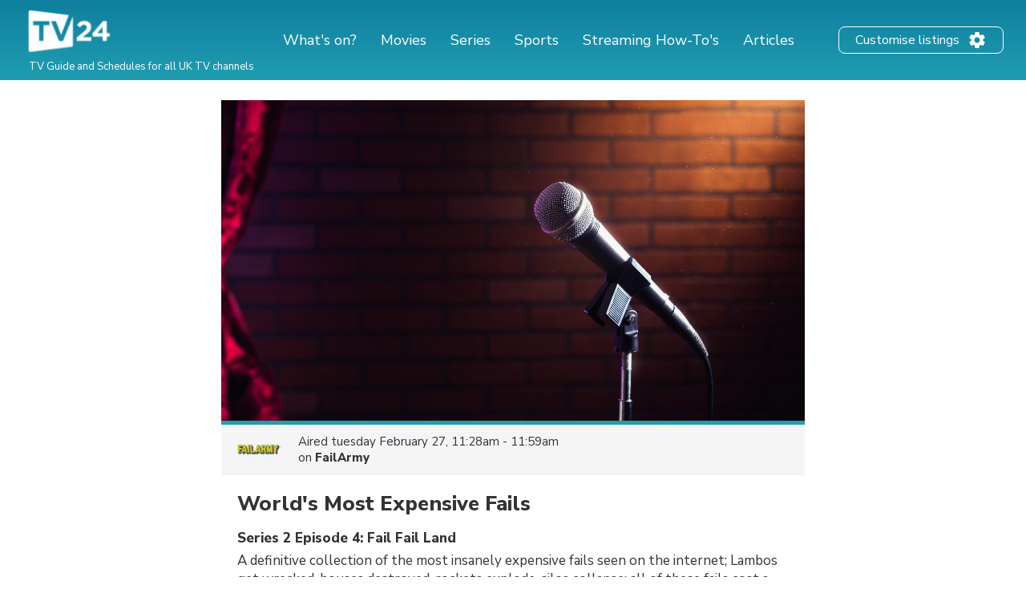

--- FILE ---
content_type: text/html; charset=UTF-8
request_url: https://tv24.co.uk/b/s9iiio-2uvd
body_size: 16533
content:
<!DOCTYPE html><html lang="en"><head><title>World's Most Expensive Fails on TV | Series 2 Episode 4 | Channels and schedules | tv24.co.uk</title><meta name="description" content="When is 'World's Most Expensive Fails' on TV? See the channels and broadcast times here."><meta http-equiv="X-UA-Compatible" content="IE=edge,chrome=1"><meta charset="utf-8"><meta name="viewport" content="width=device-width, initial-scale=1"><meta name="apple-itunes-app" content="app-id=326853300"><link rel="apple-touch-icon" sizes="180x180" href="/images/market/uk/apple-touch-icon.png"><link rel="icon" type="image/png" sizes="32x32" href="/images/market/uk/favicon-32x32.png"><link rel="icon" type="image/png" sizes="16x16" href="/images/market/uk/favicon-16x16.png"><link rel="manifest" href="/images/market/uk/site.webmanifest"><link rel="mask-icon" href="/images/market/uk/safari-pinned-tab.svg" color="#5bbad5"><link rel="shortcut icon" href="/images/market/uk/favicon.ico"><meta name="apple-mobile-web-app-title" content="tv24.co.uk"><meta name="application-name" content="tv24.co.uk"><meta name="msapplication-TileColor" content="#2b5797"><meta name="theme-color" content="#1b809d"><link rel="canonical" href="https://tv24.co.uk/p/worlds-most-expensive-fails-season-2-episode-4-9307ll"><meta name="twitter:card" content="summary"/><meta name="twitter:site" content="tv24couk"/><meta property="og:site_name" content="tv24.co.uk"><meta property="og:type" content="article"><meta property="og:url" content="https://tv24.co.uk/b/s9iiio-2uvd"/><meta property="og:title" content="World's Most Expensive Fails, 11:28am on FailArmy"/><meta property="og:description" content="A definitive collection of the most insanely expensive fails seen on the internet; Lambos get wrecked, houses destroyed, rockets explode, silos collapse; all of these fails cost a pretty penny."/><meta property="og:image" content="https://jrsy.tmsimg.com/assets/p21986288_i_h9_aa.jpg"/><link rel="preconnect" href="https://static.tv24.co/" crossorigin><link rel="preconnect" href="https://fastlane.rubiconproject.com" crossorigin><link rel="preconnect" href="https://dmx.districtm.io" crossorigin><link rel="preconnect" href="https://fonts.googleapis.com"><link rel="preconnect" href="https://fonts.gstatic.com" crossorigin><link href="https://fonts.googleapis.com/css2?family=Nunito+Sans:wght@300;400;800&display=swap" rel="stylesheet"><script src="/scripts/advertisement.js"></script><script>(function(w,d,s,l,i){w[l]=w[l]||[];w[l].push({'gtm.start':
				new Date().getTime(),event:'gtm.js'});var f=d.getElementsByTagName(s)[0],
			j=d.createElement(s),dl=l!='dataLayer'?'&l='+l:'';j.async=true;j.src=
			'https://www.googletagmanager.com/gtm.js?id='+i+dl;f.parentNode.insertBefore(j,f);
		})(window,document,'script','dataLayer','GTM-N7SD53G');</script><script>var timeFormat = "g:ia";
		var ucp = "default";
		var provider = "1000014";
		const domain = "https://tv24.co.uk";</script><script>(function(){/*
		Copyright The Closure Library Authors.
		SPDX-License-Identifier: Apache-2.0
		*/
					'use strict';var g=function(a){var b=0;return function(){return b<a.length?{done:!1,value:a[b++]}:{done:!0}}},l=this||self,m=/^[\w+/_-]+[=]{0,2}$/,p=null,q=function(){},r=function(a){var b=typeof a;if("object"==b)if(a){if(a instanceof Array)return"array";if(a instanceof Object)return b;var c=Object.prototype.toString.call(a);if("[object Window]"==c)return"object";if("[object Array]"==c||"number"==typeof a.length&&"undefined"!=typeof a.splice&&"undefined"!=typeof a.propertyIsEnumerable&&!a.propertyIsEnumerable("splice"))return"array";
						if("[object Function]"==c||"undefined"!=typeof a.call&&"undefined"!=typeof a.propertyIsEnumerable&&!a.propertyIsEnumerable("call"))return"function"}else return"null";else if("function"==b&&"undefined"==typeof a.call)return"object";return b},u=function(a,b){function c(){}c.prototype=b.prototype;a.prototype=new c;a.prototype.constructor=a};var v=function(a,b){Object.defineProperty(l,a,{configurable:!1,get:function(){return b},set:q})};var y=function(a,b){this.b=a===w&&b||"";this.a=x},x={},w={};var aa=function(a,b){a.src=b instanceof y&&b.constructor===y&&b.a===x?b.b:"type_error:TrustedResourceUrl";if(null===p)b:{b=l.document;if((b=b.querySelector&&b.querySelector("script[nonce]"))&&(b=b.nonce||b.getAttribute("nonce"))&&m.test(b)){p=b;break b}p=""}b=p;b&&a.setAttribute("nonce",b)};var z=function(){return Math.floor(2147483648*Math.random()).toString(36)+Math.abs(Math.floor(2147483648*Math.random())^+new Date).toString(36)};var A=function(a,b){b=String(b);"application/xhtml+xml"===a.contentType&&(b=b.toLowerCase());return a.createElement(b)},B=function(a){this.a=a||l.document||document};B.prototype.appendChild=function(a,b){a.appendChild(b)};var C=function(a,b,c,d,e,f){try{var k=a.a,h=A(a.a,"SCRIPT");h.async=!0;aa(h,b);k.head.appendChild(h);h.addEventListener("load",function(){e();d&&k.head.removeChild(h)});h.addEventListener("error",function(){0<c?C(a,b,c-1,d,e,f):(d&&k.head.removeChild(h),f())})}catch(n){f()}};var ba=l.atob("aHR0cHM6Ly93d3cuZ3N0YXRpYy5jb20vaW1hZ2VzL2ljb25zL21hdGVyaWFsL3N5c3RlbS8xeC93YXJuaW5nX2FtYmVyXzI0ZHAucG5n"),ca=l.atob("WW91IGFyZSBzZWVpbmcgdGhpcyBtZXNzYWdlIGJlY2F1c2UgYWQgb3Igc2NyaXB0IGJsb2NraW5nIHNvZnR3YXJlIGlzIGludGVyZmVyaW5nIHdpdGggdGhpcyBwYWdlLg=="),da=l.atob("RGlzYWJsZSBhbnkgYWQgb3Igc2NyaXB0IGJsb2NraW5nIHNvZnR3YXJlLCB0aGVuIHJlbG9hZCB0aGlzIHBhZ2Uu"),ea=function(a,b,c){this.b=a;this.f=new B(this.b);this.a=null;this.c=[];this.g=!1;this.i=b;this.h=c},F=function(a){if(a.b.body&&!a.g){var b=
						function(){D(a);l.setTimeout(function(){return E(a,3)},50)};C(a.f,a.i,2,!0,function(){l[a.h]||b()},b);a.g=!0}},D=function(a){for(var b=G(1,5),c=0;c<b;c++){var d=H(a);a.b.body.appendChild(d);a.c.push(d)}b=H(a);b.style.bottom="0";b.style.left="0";b.style.position="fixed";b.style.width=G(100,110).toString()+"%";b.style.zIndex=G(2147483544,2147483644).toString();b.style["background-color"]=I(249,259,242,252,219,229);b.style["box-shadow"]="0 0 12px #888";b.style.color=I(0,10,0,10,0,10);b.style.display=
						"flex";b.style["justify-content"]="center";b.style["font-family"]="Roboto, Arial";c=H(a);c.style.width=G(80,85).toString()+"%";c.style.maxWidth=G(750,775).toString()+"px";c.style.margin="24px";c.style.display="flex";c.style["align-items"]="flex-start";c.style["justify-content"]="center";d=A(a.f.a,"IMG");d.className=z();d.src=ba;d.style.height="24px";d.style.width="24px";d.style["padding-right"]="16px";var e=H(a),f=H(a);f.style["font-weight"]="bold";f.textContent=ca;var k=H(a);k.textContent=da;J(a,
						e,f);J(a,e,k);J(a,c,d);J(a,c,e);J(a,b,c);a.a=b;a.b.body.appendChild(a.a);b=G(1,5);for(c=0;c<b;c++)d=H(a),a.b.body.appendChild(d),a.c.push(d)},J=function(a,b,c){for(var d=G(1,5),e=0;e<d;e++){var f=H(a);b.appendChild(f)}b.appendChild(c);c=G(1,5);for(d=0;d<c;d++)e=H(a),b.appendChild(e)},G=function(a,b){return Math.floor(a+Math.random()*(b-a))},I=function(a,b,c,d,e,f){return"rgb("+G(Math.max(a,0),Math.min(b,255)).toString()+","+G(Math.max(c,0),Math.min(d,255)).toString()+","+G(Math.max(e,0),Math.min(f, 255)).toString()+")"},H=function(a){a=A(a.f.a,"DIV");a.className=z();return a},E=function(a,b){0>=b||null!=a.a&&0!=a.a.offsetHeight&&0!=a.a.offsetWidth||(fa(a),D(a),l.setTimeout(function(){return E(a,b-1)},50))},fa=function(a){var b=a.c;var c="undefined"!=typeof Symbol&&Symbol.iterator&&b[Symbol.iterator];b=c?c.call(b):{next:g(b)};for(c=b.next();!c.done;c=b.next())(c=c.value)&&c.parentNode&&c.parentNode.removeChild(c);a.c=[];(b=a.a)&&b.parentNode&&b.parentNode.removeChild(b);a.a=null};var ia=function(a,b,c,d,e){var f=ha(c),k=function(n){n.appendChild(f);l.setTimeout(function(){f?(0!==f.offsetHeight&&0!==f.offsetWidth?b():a(),f.parentNode&&f.parentNode.removeChild(f)):a()},d)},h=function(n){document.body?k(document.body):0<n?l.setTimeout(function(){h(n-1)},e):b()};h(3)},ha=function(a){var b=document.createElement("div");b.className=a;b.style.width="1px";b.style.height="1px";b.style.position="absolute";b.style.left="-10000px";b.style.top="-10000px";b.style.zIndex="-10000";return b};var K={},L=null;var M=function(){},N="function"==typeof Uint8Array,O=function(a,b){a.b=null;b||(b=[]);a.j=void 0;a.f=-1;a.a=b;a:{if(b=a.a.length){--b;var c=a.a[b];if(!(null===c||"object"!=typeof c||Array.isArray(c)||N&&c instanceof Uint8Array)){a.g=b-a.f;a.c=c;break a}}a.g=Number.MAX_VALUE}a.i={}},P=[],Q=function(a,b){if(b<a.g){b+=a.f;var c=a.a[b];return c===P?a.a[b]=[]:c}if(a.c)return c=a.c[b],c===P?a.c[b]=[]:c},R=function(a,b,c){a.b||(a.b={});if(!a.b[c]){var d=Q(a,c);d&&(a.b[c]=new b(d))}return a.b[c]}; M.prototype.h=N?function(){var a=Uint8Array.prototype.toJSON;Uint8Array.prototype.toJSON=function(){var b;void 0===b&&(b=0);if(!L){L={};for(var c="ABCDEFGHIJKLMNOPQRSTUVWXYZabcdefghijklmnopqrstuvwxyz0123456789".split(""),d=["+/=","+/","-_=","-_.","-_"],e=0;5>e;e++){var f=c.concat(d[e].split(""));K[e]=f;for(var k=0;k<f.length;k++){var h=f[k];void 0===L[h]&&(L[h]=k)}}}b=K[b];c=[];for(d=0;d<this.length;d+=3){var n=this[d],t=(e=d+1<this.length)?this[d+1]:0;h=(f=d+2<this.length)?this[d+2]:0;k=n>>2;n=(n&
						3)<<4|t>>4;t=(t&15)<<2|h>>6;h&=63;f||(h=64,e||(t=64));c.push(b[k],b[n],b[t]||"",b[h]||"")}return c.join("")};try{return JSON.stringify(this.a&&this.a,S)}finally{Uint8Array.prototype.toJSON=a}}:function(){return JSON.stringify(this.a&&this.a,S)};var S=function(a,b){return"number"!==typeof b||!isNaN(b)&&Infinity!==b&&-Infinity!==b?b:String(b)};M.prototype.toString=function(){return this.a.toString()};var T=function(a){O(this,a)};u(T,M);var U=function(a){O(this,a)};u(U,M);var ja=function(a,b){this.c=new B(a);var c=R(b,T,5);c=new y(w,Q(c,4)||"");this.b=new ea(a,c,Q(b,4));this.a=b},ka=function(a,b,c,d){b=new T(b?JSON.parse(b):null);b=new y(w,Q(b,4)||"");C(a.c,b,3,!1,c,function(){ia(function(){F(a.b);d(!1)},function(){d(!0)},Q(a.a,2),Q(a.a,3),Q(a.a,1))})};var la=function(a,b){V(a,"internal_api_load_with_sb",function(c,d,e){ka(b,c,d,e)});V(a,"internal_api_sb",function(){F(b.b)})},V=function(a,b,c){a=l.btoa(a+b);v(a,c)},W=function(a,b,c){for(var d=[],e=2;e<arguments.length;++e)d[e-2]=arguments[e];e=l.btoa(a+b);e=l[e];if("function"==r(e))e.apply(null,d);else throw Error("API not exported.");};var X=function(a){O(this,a)};u(X,M);var Y=function(a){this.h=window;this.a=a;this.b=Q(this.a,1);this.f=R(this.a,T,2);this.g=R(this.a,U,3);this.c=!1};Y.prototype.start=function(){ma();var a=new ja(this.h.document,this.g);la(this.b,a);na(this)}; var ma=function(){var a=function(){if(!l.frames.googlefcPresent)if(document.body){var b=document.createElement("iframe");b.style.display="none";b.style.width="0px";b.style.height="0px";b.style.border="none";b.style.zIndex="-1000";b.style.left="-1000px";b.style.top="-1000px";b.name="googlefcPresent";document.body.appendChild(b)}else l.setTimeout(a,5)};a()},na=function(a){var b=Date.now();W(a.b,"internal_api_load_with_sb",a.f.h(),function(){var c;var d=a.b,e=l[l.btoa(d+"loader_js")];if(e){e=l.atob(e); e=parseInt(e,10);d=l.btoa(d+"loader_js").split(".");var f=l;d[0]in f||"undefined"==typeof f.execScript||f.execScript("var "+d[0]);for(;d.length&&(c=d.shift());)d.length?f[c]&&f[c]!==Object.prototype[c]?f=f[c]:f=f[c]={}:f[c]=null;c=Math.abs(b-e);c=1728E5>c?0:c}else c=-1;0!=c&&(W(a.b,"internal_api_sb"),Z(a,Q(a.a,6)))},function(c){Z(a,c?Q(a.a,4):Q(a.a,5))})},Z=function(a,b){a.c||(a.c=!0,a=new l.XMLHttpRequest,a.open("GET",b,!0),a.send())};(function(a,b){l[a]=function(c){for(var d=[],e=0;e<arguments.length;++e)d[e-0]=arguments[e];l[a]=q;b.apply(null,d)}})("__d3lUW8vwsKlB__",function(a){"function"==typeof window.atob&&(a=window.atob(a),a=new X(a?JSON.parse(a):null),(new Y(a)).start())});}).call(this);

				window.__d3lUW8vwsKlB__("[base64]");</script><script src="https://securepubads.g.doubleclick.net/tag/js/gpt.js" async="async"></script><script src="/scripts/lib/prebid7.41.0.js" async="async"></script><script>!function(a9,a,p,s,t,A,g){if(a[a9])return;function q(c,r){a[a9]._Q.push([c,r])}a[a9]={init:function(){q("i",arguments)},fetchBids:function(){q("f",arguments)},setDisplayBids:function(){},targetingKeys:function(){return[]},_Q:[]};A=p.createElement(s);A.async=!0;A.src=t;g=p.getElementsByTagName(s)[0];g.parentNode.insertBefore(A,g)}("apstag",window,document,"script","//c.amazon-adsystem.com/aax2/apstag.js");</script><script type="text/javascript" src="https://tv24.co.uk/res/1712754823213e9c0e3dbc20762fd25f1fca15af48.js" charset="UTF-8"></script><script>var googletag = googletag || {};
				googletag.cmd = googletag.cmd || [];
				googletag.cmd.push(function() {
										googletag.pubads().setTargeting('channel', 'FailArmy');
										googletag.pubads().setTargeting('program_id', 'EP042677430018');
										googletag.pubads().setTargeting('program_type', 'documentary');
										googletag.pubads().setTargeting('section', 'program');
									});</script><style>@-webkit-keyframes sk-circleFadeDelay{0%,39%,to{opacity:0}40%{opacity:1}}@keyframes sk-circleFadeDelay{0%,39%,to{opacity:0}40%{opacity:1}}html{box-sizing:border-box;font-size:62.5%;height:100%}*,:after,:before{box-sizing:inherit}body,h3,h4,h5,h6,ol,p,ul{margin:0;padding:0;font-weight:400}h1,h2{margin:0;padding:0}ol,ul{list-style:none}body{text-rendering:optimizeLegibility;-webkit-font-smoothing:antialiased;-moz-osx-font-smoothing:grayscale;font-family:"Nunito Sans",sans-serif;font-style:normal;color:#333}::selection{background:#56cde1}::-moz-selection{background:#56cde1}.size-header-small,input{font-size:16px;font-size:1.6rem}@media screen and (max-width:820px){.size-header-small,input{font-size:14px;font-size:1.4rem}}.size-body-vlarge,div.sitemap div.sitemap-section ul li,div.static p,p.sub-header{font-size:17px;font-size:1.7rem}.size-body-large,a.btn,div.btn,h3,main div.provider-selection,main div.setup{font-size:15px;font-size:1.5rem}.size-body-medium,body{font-size:13px;font-size:1.3rem}.size-body-small,main div.setup a{font-size:11px;font-size:1.1rem}.size-body-tiny,span.live,span.new{font-size:9px;font-size:.9rem}a{text-decoration:none}a:hover{opacity:.8}h1,h2{font-weight:800}p.sub-header{max-width:640px;margin:auto;padding:20px 10px 10px}html.noscroll{overflow-y:hidden}body{min-height:100%;display:flex;flex-direction:column}div.panorama,ul.schedules li a.channel div.c{display:flex;align-items:center;justify-content:center}div.panorama{padding:10px 0;min-height:240px;background:#eee;border-bottom:1px solid #ddd}div.panorama.bottom{background:0 0;border:0;padding:10px 0 0}@media screen and (max-width:639px){div.panorama{min-height:121px}div.panorama.bottom{padding:0}}input,main{flex:1 0 0;-ms-flex:1 0 auto}h1,h2,main h1,span.live,span.new{font-family:"Nunito Sans",sans-serif}main h1{margin:25px 0 0;text-align:center}@media screen and (max-width:639px){main h1{margin:15px 0 0}main h1.np{display:none}}main h1.standalone{max-width:480px;margin:25px auto;padding-bottom:15px;border-bottom:1px solid #eee}@media screen and (max-width:639px){main h1.standalone{margin:15px auto 0;padding-bottom:0;border-bottom:none}}main div.page{background:#fff}main div.provider-selection{padding:10px 0 5px;text-align:center}main div.provider-selection a{display:inline-block;color:#5b7fdb;margin:0 0 0 5px}@media screen and (max-width:639px){main div.provider-selection{padding:10px 20px 0}main div.provider-selection a{display:block;margin:5px 0 0}main div.provider-selection.padded{padding-bottom:20px}}main div.provider-selection.standalone{max-width:480px;padding-bottom:15px;border-bottom:1px solid #eee;margin:0 auto 15px}@media screen and (max-width:639px){main div.provider-selection.standalone{border-bottom:none;padding-bottom:5px}}main div.setup{text-align:center;padding:10px;margin:0 5px 10px;display:none}main div.setup strong{margin:0 20px 0 0}main div.setup a{margin:0 0 0 20px;color:#209db1;font-weight:700}div.page{width:100%;max-width:1240px;margin:auto}a.teaser{margin:20px auto;flex-direction:row;align-items:center;padding:20px;box-shadow:1px 1px 3px rgba(0,0,0,.3);border-radius:25px;cursor:pointer;max-width:320px}a.teaser img{max-width:100px;max-height:30px;margin-right:10px}ul.schedules{display:flex;flex-wrap:wrap}@media screen and (max-width:1240px){ul.schedules{padding:0 5px}}@media screen and (max-width:639px){ul.schedules{padding:0}}ul.schedules li{width:25%;padding:0 5px 10px}ul.schedules li a.channel{display:flex;padding:5px 10px;border-bottom:2px solid #209db1}ul.schedules li a.channel div.c{width:100%}ul.schedules li a.channel img{width:54px;height:30px;object-fit:contain}ul.schedules li a.channel div.info{flex:1 0 0;-ms-flex:1 0 auto;text-align:right;overflow:hidden}ul.schedules li a.channel div.info h3{font-size:16px;font-weight:700;margin-left:5px;overflow:hidden;text-overflow:ellipsis;white-space:nowrap}ul.schedules li a.channel div.info span.nr{font-size:11px}ul.schedules li div.loading{background:#fbfbfb;padding:10px 0;border-bottom:1px solid #eee;text-align:center}article a.cta,ul.schedules li div.loading strong{display:inline-block;padding:30px 0}@media screen and (max-width:639px){ul.schedules li div.loading{flex:1 0 0%;-ms-flex:1 0 auto;background:#fff;border-bottom:none;min-height:80px}ul.schedules li div.loading strong{padding:20px 0 0}}ul.schedules li img.movie{margin:3px 0 0 10px;opacity:.7}a.teaser,ul.schedules li.p-4{display:flex}#overlay,div.controls #btn-all-hide-ended,div.controls #btn-hide-ended,div.schedules-menu ul.date-selection li.options strong,ul.schedules li.p-3,ul.schedules li.p-5{display:none}@media screen and (max-width:1069px){ul.schedules li{width:33%}ul.schedules li.m{width:34%}ul.schedules li.p-3{display:flex}ul.schedules li.p-4,ul.schedules li.p-5{display:none}}@media screen and (max-width:820px){ul.schedules li,ul.schedules li.m{width:50%}ul.schedules li.p-4{display:flex}ul.schedules li.p-3,ul.schedules li.p-5{display:none}}@media screen and (max-width:639px){ul.schedules li{width:100%;display:flex;padding:0;border-top:1px solid #eee;position:relative}ul.schedules li a.channel{position:absolute;width:100%;height:100%;padding:0;flex-direction:column;background:0 0;border-radius:0;border-right:none;border-bottom:none;align-items:flex-start;z-index:99}ul.schedules li a.channel div.c{display:flex;flex-direction:column;width:80px;height:100%;align-items:center;background:#fbfbfb;border-right:1px solid #eee}ul.schedules li a.channel div.c img{margin:auto}ul.schedules li a.channel div.info{flex:none;padding:0 0 10px;text-align:center}ul.schedules li.m{width:100%}ul.schedules li a.channel div.info h3,ul.schedules li.p-3,ul.schedules li.p-4{display:none}ul.schedules li.p-5{display:flex}}ul.schedules li.p-3,ul.schedules li.p-4,ul.schedules li.p-5{flex:1 0 100%;justify-content:center;align-items:center;padding:10px 0 20px;min-height:200px}@media screen and (max-width:639px){ul.schedules li.p-3,ul.schedules li.p-4,ul.schedules li.p-5{padding:10px 0}ul.schedules li.c:last-child{border-bottom:1px solid #eee;margin-bottom:20px}}div.schedules-menu{text-align:center;margin:10px auto 30px;padding:15px 0 0;border-top:1px solid #eee;max-width:480px}div.schedules-menu ul.date-selection{display:block;width:250px;position:relative;margin:auto}div.schedules-menu ul.date-selection li.selected{font-size:15px;font-size:1.5rem;cursor:pointer}div.schedules-menu ul.date-selection li.selected a{display:inline-block;padding:0 24px;background-position:right center;background-repeat:no-repeat;background-size:24px 24px;background-image:url(/images/icons/ic_arrow_down_48.png)}div.schedules-menu ul.date-selection li.selected a:hover{color:#209db1;background-image:url(/images/icons/ic_arrow_down_green_48.png)}div.schedules-menu ul.date-selection li.options{display:none;position:relative;-webkit-animation-duration:.3s;animation-duration:.3s;-webkit-animation-fill-mode:both;animation-fill-mode:both;-webkit-animation-name:fadeIn;animation-name:fadeIn;z-index:10000}div.schedules-menu ul.date-selection li.options.visible{display:block}div.schedules-menu ul.date-selection li.options ul{position:absolute;top:10px;left:5px;right:5px;background:#fff;text-align:left;box-shadow:1px 2px 2px rgba(0,0,0,.2);border:1px solid #eee;border-radius:2px}div.schedules-menu ul.date-selection li.options ul li,ul.switchers{text-align:center}div.schedules-menu ul.date-selection li.options ul li a{display:block;padding:5px 24px}div.schedules-menu ul.date-selection li.options ul li a.selected{font-weight:700}div.schedules-menu ul.date-selection li.options ul li a:hover{background:#1b8293;color:#fff}div.schedules-menu ul.date-selection li.options select{display:none;-moz-appearance:none;-webkit-appearance:none;outline:0;padding:10px;border:0;user-select:none;border-radius:2px;cursor:pointer;font-size:18px;font-weight:700;background:#fff}@media screen and (max-width:320px){div.schedules-menu ul.date-selection li.options select{font-size:16px}}div.schedules-menu ul.date-selection li.options select option{background:#fff;user-select:none;-moz-appearance:none;-webkit-appearance:none;outline:0}div.schedules-menu ul.date-selection li.options select.dates{margin-right:5px}div.schedules-menu ul.date-selection li.options select.times{margin-left:5px;text-align:right}@media screen and (max-width:639px){div.schedules-menu{margin:0;padding:0;border:0}div.schedules-menu ul.date-selection{position:fixed;bottom:15px;right:15px;z-index:10001;background:#209db1;color:#fff;border-radius:2px;margin:0;width:auto}div.schedules-menu ul.date-selection li.selected a{padding:5px 24px 5px 8px;font-weight:700;background-image:url(/images/icons/ic_arrow_up_white.png)}div.schedules-menu ul.date-selection li.selected a:hover{color:#fff;background-image:url(/images/icons/ic_arrow_up_white.png)}div.schedules-menu ul.date-selection li.options{position:fixed;top:35%;left:10px;right:10px;padding:20px 10px 30px;background:rgba(31,31,31,.9);border-radius:2px}div.schedules-menu ul.date-selection li.options ul{display:none}div.schedules-menu ul.date-selection li.options strong{display:block;font-size:18px;color:#fff;text-align:left;margin:0 0 5px}div.schedules-menu ul.date-selection li.options div{display:flex}div.schedules-menu ul.date-selection li.options div select{display:block;flex:1 0 0%;-ms-flex:1 0 auto}}div.controls{margin:30px 0 10px;text-align:right;padding:0 5px}@media screen and (max-width:1069px){div.controls{padding:0 10px}}@media screen and (max-width:639px){div.controls{display:none}}div.controls.narrow{max-width:800px;margin:30px auto 0;padding:0 10px}@media screen and (max-width:820px){div.controls.narrow{max-width:680px}}div.controls span{cursor:pointer;background:#209db1;border-radius:2px;padding:2px 5px;color:#fff;font-size:12px}span.live,span.new{display:inline-block;margin:3px 0 0 3px;font-weight:800}span.live{color:red}span.new{color:#390}div.loading-items{padding:0 0 300px}@media screen and (max-width:639px){div.loading-items{padding:80px 0 240px}}.sk-fading-circle{margin:70px auto 80px;width:40px;height:40px;position:relative}@media screen and (max-width:639px){.sk-fading-circle{margin:15px auto 0;width:30px;height:30px}}.sk-fading-circle .sk-circle{width:100%;height:100%;position:absolute;left:0;top:0}.sk-fading-circle .sk-circle:before{content:"";display:block;margin:0 auto;width:15%;height:15%;background-color:#ccc;border-radius:100%;-webkit-animation:sk-circleFadeDelay 1.2s infinite ease-in-out both;animation:sk-circleFadeDelay 1.2s infinite ease-in-out both}.sk-fading-circle .sk-circle2{-webkit-transform:rotate(30deg);-ms-transform:rotate(30deg);transform:rotate(30deg)}.sk-fading-circle .sk-circle3{-webkit-transform:rotate(60deg);-ms-transform:rotate(60deg);transform:rotate(60deg)}.sk-fading-circle .sk-circle4{-webkit-transform:rotate(90deg);-ms-transform:rotate(90deg);transform:rotate(90deg)}.sk-fading-circle .sk-circle5{-webkit-transform:rotate(120deg);-ms-transform:rotate(120deg);transform:rotate(120deg)}.sk-fading-circle .sk-circle6{-webkit-transform:rotate(150deg);-ms-transform:rotate(150deg);transform:rotate(150deg)}.sk-fading-circle .sk-circle7{-webkit-transform:rotate(180deg);-ms-transform:rotate(180deg);transform:rotate(180deg)}.sk-fading-circle .sk-circle8{-webkit-transform:rotate(210deg);-ms-transform:rotate(210deg);transform:rotate(210deg)}.sk-fading-circle .sk-circle9{-webkit-transform:rotate(240deg);-ms-transform:rotate(240deg);transform:rotate(240deg)}.sk-fading-circle .sk-circle10{-webkit-transform:rotate(270deg);-ms-transform:rotate(270deg);transform:rotate(270deg)}.sk-fading-circle .sk-circle11{-webkit-transform:rotate(300deg);-ms-transform:rotate(300deg);transform:rotate(300deg)}.sk-fading-circle .sk-circle12{-webkit-transform:rotate(330deg);-ms-transform:rotate(330deg);transform:rotate(330deg)}.sk-fading-circle .sk-circle2:before{-webkit-animation-delay:-1.1s;animation-delay:-1.1s}.sk-fading-circle .sk-circle3:before{-webkit-animation-delay:-1s;animation-delay:-1s}.sk-fading-circle .sk-circle4:before{-webkit-animation-delay:-.9s;animation-delay:-.9s}.sk-fading-circle .sk-circle5:before{-webkit-animation-delay:-.8s;animation-delay:-.8s}.sk-fading-circle .sk-circle6:before{-webkit-animation-delay:-.7s;animation-delay:-.7s}.sk-fading-circle .sk-circle7:before{-webkit-animation-delay:-.6s;animation-delay:-.6s}.sk-fading-circle .sk-circle8:before{-webkit-animation-delay:-.5s;animation-delay:-.5s}.sk-fading-circle .sk-circle9:before{-webkit-animation-delay:-.4s;animation-delay:-.4s}.sk-fading-circle .sk-circle10:before{-webkit-animation-delay:-.3s;animation-delay:-.3s}.sk-fading-circle .sk-circle11:before{-webkit-animation-delay:-.2s;animation-delay:-.2s}.sk-fading-circle .sk-circle12:before{-webkit-animation-delay:-.1s;animation-delay:-.1s}div.channel-header{margin:25px 0 0;text-align:center}div.channel-header img{width:90px;height:50px;object-fit:contain}div.channel-header h1{margin:10px 0 0}div.channel-header h1 span,ul.articles li a h3{font-size:14px;display:block}@media screen and (max-width:639px){div.channel-header h1{margin:10px 0 30px}}#overlay{position:fixed;top:0;bottom:0;left:0;right:0;background:rgba(0,0,0,.6);overflow-y:scroll;overflow-x:hidden;z-index:2147483647}#content{opacity:0}#div-gpt-ad-1520431530219-0{display:flex;align-items:center;justify-content:center;min-height:200px}article,div.static{padding:0 30px 100px;max-width:640px;margin:auto}div.sitemap div.sitemap-section h2,div.static h1{margin-bottom:10px}div.static h2{margin-top:10px}div.static p{font-weight:300;padding:10px 0}div.static p a{color:#209db1;font-weight:400}div.static.errors{text-align:center;padding-top:30px}article figure img,div.static.errors img{max-width:100%}div.sitemap h1,div.static.errors p{margin-bottom:20px}div.static.errors a.btn{margin:0 auto 10px}@media screen and (max-width:639px){div.static p{font-size:15px;font-size:1.5rem}}div.static ul.list{margin-left:20px;list-style:circle}div.static ul.list li a{color:#209db1}div.sitemap div.sitemap-section{float:left;width:25%;margin:0 0 20px;padding:0 10px}div.sitemap div.sitemap-section ul li,p.sub-header{font-weight:300}@media screen and (max-width:1069px){div.sitemap div.sitemap-section{width:33%;padding:0 20px}}@media screen and (max-width:820px){div.sitemap div.sitemap-section{width:50%}}@media screen and (max-width:639px){div.sitemap div.sitemap-section{width:100%;float:none}}a.btn,div.btn{display:block;max-width:240px;border-radius:3px;background:#209db1;color:#fff;padding:10px;font-weight:700;text-align:center;cursor:pointer}div.sky-player{display:flex;justify-content:center;padding:20px 0}ul.switchers{font-size:13px;font-size:1.3rem}ul.switchers li{display:inline-block;margin:0 5px 5px 0}ul.switchers li span{display:inline-block;padding:5px 10px;background:#fff;border:1px solid #ccc;border-radius:15px;color:#ccc;cursor:pointer}ul.switchers li span.green{border-color:#62d664;color:#5ac368}ul.switchers li span.blue{border-color:#45a8ff;color:#45a8ff}ul.switchers li span.red{border-color:#ff456f;color:#ff456f}ul.switchers li span.orange{border-color:#ffa748;color:#ffa748}ul.switchers li span.purple{border-color:#876bff;color:#876bff}ul.switchers li span.pink{border-color:#ff72f0;color:#ff72f0}ul.switchers li span.brown{border-color:#845b37;color:#845b37}ul.switchers li span.yellow{border-color:#c0ca00;color:#c0ca00}ul.switchers li span.special{border-color:#333;color:#333}ul.switchers li span.active{border-color:#555;background:#555;color:#fff}@media screen and (max-width:639px){ul.switchers{margin:20px 5px 10px;font-size:12px;font-size:1.2rem}ul.switchers li{margin:0 1px 5px}ul.switchers li span{padding:5px 8px}}input{flex:1 0 0%;margin-right:10px;padding:0 10px;height:40px;border-radius:9px;border:1px solid #ccc;background:#fafafa}ul.articles{display:flex;flex-wrap:wrap;width:100%;max-width:1024px;margin:40px auto}ul.articles li{width:25%;padding:20px 10px}ul.articles li a{display:block}ul.articles li a img{width:100%;height:155px;object-fit:cover;border-radius:6px;border:1px solid #ddd}ul.articles li a h3{margin:5px 10px;font-weight:700}@media screen and (max-width:1024px){ul.articles li{width:33%}ul.articles li a img{height:225px}}@media screen and (max-width:800px){ul.articles li{width:50%}}@media screen and (max-width:639px){ul.articles li{width:100%}ul.articles li a{display:flex}ul.articles li a img{width:125px;height:75px;flex-shrink:0}}article{width:100%;max-width:700px;padding:0 20px;font-family:"Nunito Sans",sans-serif}article div.article-info{margin:20px 0;padding:0 0 20px;border-bottom:1px solid #ddd;font-size:13px}article div.article-info,article div.article-info div.author,div.presented-by{display:flex;flex-direction:row}article div.article-info div.author img{border-radius:50%;box-shadow:1px 1px 2px rgba(0,0,0,.3)}article div.article-info div.author div{align-self:flex-end;margin:0 0 3px 10px}article div.article-info div.author div strong{font-size:11px;text-transform:uppercase}article div.article-info div.share-icons{flex:1;display:flex;justify-content:flex-end;align-items:flex-end}article div.article-info div.share-icons a{display:inline-block;margin:0 0 0 20px}article div.summary,article div.vpn-options{border:2px solid #ddd;background:#fafafa;border-radius:6px}article div.summary{padding:30px 20px;font-size:15px;margin:40px 0 20px}article div.summary h2{margin:0}a,article div.summary h2 a{color:inherit}article div.summary h2 a:hover{opacity:1}article div.summary p{font-style:italic;line-height:normal;margin-top:10px;margin-bottom:20px}article div.summary ol{list-style:decimal;padding:0 0 0 20px;margin:0 0 30px}article div.summary ol li{margin:20px 0}article a.cta.small-margin,article div.summary a.cta{margin-bottom:2px}article span.small{font-size:12px;color:#666}article figure{margin:0 0 10px}article figure figcaption{text-align:center;font-style:italic;color:#666;margin:5px 0 30px}article a,article h3{color:#5b7fdb;font-weight:700}article a.cta{padding:5px 15px;background:#5b7fdb;color:#fff;margin-bottom:50px}article h1{font-size:38px;line-height:48px;margin-bottom:40px}article h2{font-size:24px;margin:40px 0 10px}article h3{font-size:19px;margin:30px 0 8px;color:#333}article div.faq h3{margin-top:50px}article p{font-size:15px;line-height:28px;margin-bottom:15px}article hr.wp-block-separator{margin:50px 0;border:0;border-bottom:1px solid #ddd}article ul{list-style:disc;padding:0 0 5px 30px}article ol li,article ul li{font-size:15px;margin:0 0 10px}article ol{list-style:decimal;padding:0 0 0 30px}article div.vpn-options{padding:20px}@media screen and (max-width:639px){article div.article-info{flex-direction:column}article div.article-info div.author{flex-direction:column;align-items:center}article div.article-info div.author div{align-self:center;text-align:center;margin:10px 0 20px}article div.article-info div.share-icons{justify-content:center}article div.article-info div.share-icons a{margin:0 10px}article h1{font-size:28px;line-height:36px;margin-top:30px;margin-bottom:30px}}figure.wp-block-embed-youtube iframe{width:100%;max-width:100%}div.presented-by{background:#f0f0f0;border-radius:12px;padding:20px;flex-wrap:wrap;margin:40px 20px 0}@media only screen and (max-width:768px){div.presented-by{margin:40px 15px 0}}div.presented-by em{display:block;margin-bottom:10px;width:100%}div.presented-by div.partner{width:140px;margin-top:20px;margin-right:20px;text-align:center;align-self:baseline}@media only screen and (max-width:768px){div.presented-by div.partner{width:50%;margin-right:0}}div.presented-by div.partner a,div.presented-by div.partner img{display:block;text-align:center}div.presented-by div.partner a{margin-bottom:5px}div.presented-by div.partner strong{display:block;margin-top:5px;text-align:center}div.presented-by div.partner img{margin:auto}footer.main-footer,header.main{background:linear-gradient(0deg,#209db1 1.69%,#0e7f9f 100%)}footer.main-footer{margin:40px 0 0;padding:35px 28px}.new-footer{max-width:1240px;margin:auto}.new-footer .top-part{display:flex;justify-content:space-between}.new-footer .logo{width:133px;margin:0 0 0-10px}.new-footer .footer-link-img{margin:0 60px 0 0}.new-footer .footer-link-title{width:226px;font-size:18px;line-height:22px;color:#fff}.new-footer .footer-link-text{width:200px;font-size:12px;line-height:18px;margin:12px 0 0;color:#fff}.new-footer .footer-lists{display:flex;flex-wrap:wrap;justify-content:inherit}.new-footer .footer-list{margin:0 42px 30px 0}.new-footer .footer-list .list-text{max-width:262px}.new-footer .inside-list{margin-right:0}.new-footer .mobile-list{display:none}.new-footer .footer-desc{max-width:302px}.new-footer .desc-title,.new-footer .list-title{font-size:18px;line-height:17px;margin:0 0 12px;color:#8bdcba}.new-footer .footer-list-items{margin:0 0 20px}.new-footer .list-item,.new-footer .list-text{font-size:14px;line-height:24px;color:#fff}.new-footer .list-text{margin-bottom:20px}.new-footer .app-links{display:flex}.new-footer .footer-app-link{height:41px;margin:0 20px 0 0}.new-footer .bottom-part{text-align:center;margin:56px 0 46px}.new-footer .bottom-part .footer-bottom-text{font-size:12px;line-height:16px;color:#fff;margin:5px 0 0}@media only screen and (max-width:768px){.new-footer .footer-link-img{margin:0}.new-footer .logo{width:145px}.new-footer .footer-link-title{width:100%}.new-footer .footer-link-text{width:100%;font-size:15px;line-height:20px}.new-footer .top-part{flex-direction:column}.new-footer .footer-lists{flex-direction:column;margin:30px 0 0}.new-footer .mobile-list{display:block}.d-mob-none,.new-footer .desktop-list{display:none}.new-footer .footer-list{width:100%;max-width:unset;margin:0 0 10px}.new-footer .list-title{position:relative}.new-footer .list-title:hover{cursor:pointer}.new-footer .list-title::after,.new-footer .list-title::before{content:"";position:absolute;right:20px;top:6px;width:14px;height:2px;border-radius:2px;background-color:#8bdcba}.new-footer .list-title::after{right:26px;top:0;width:2px;height:14px;transition:.3s}.new-footer .list-title.opened::after{transform:rotate(90deg)}.new-footer .footer-app-link{height:38px}}header.main{width:100%;padding:10px 28px;height:100px}header.main .inner{display:flex;width:100%;height:100%;max-width:1240px;margin:auto;align-items:center;color:#fff}header.main .inner div.logo img{width:120px}header.main .inner div.logo p{font-size:13px;margin:-5px 0 0 8px}header.main .inner nav{flex:1}header.main .inner nav ul{display:flex;justify-content:center;margin:0 20px 0 0}header.main .inner nav ul li{font-size:18px;line-height:27px;padding:0 10px}header.main .inner nav ul li a{padding:0 5px;white-space:nowrap}header.main .inner nav ul li.active a{border-bottom:2px solid #b8e986}header.main .inner .header-settings-btn{display:flex;border:1px solid #fff;border-radius:8px;padding:4px 20px}header.main .inner .header-settings-text{font-size:16px;line-height:24px;align-self:center}header.main .inner .header-settings-icon{width:24px;height:24px;align-self:center;margin:0 0 0 10px}@media only screen and (max-width:1240px){header.main{height:120px}header.main div.inner{flex-wrap:wrap}header.main div.inner div.logo{flex:1}header.main div.inner div.logo img{width:110px}header.main div.inner div.logo p{display:none}header.main div.inner nav{order:3;width:100%;flex:auto}}@media only screen and (max-width:700px){header.main{padding:5px;height:90px}header.main div.inner div.logo img{width:80px}header.main div.inner nav ul{justify-content:flex-start}header.main div.inner nav ul li{font-size:14px;padding:0 5px}header.main div.inner nav ul li a{padding:0}header.main div.inner .header-settings-text{font-size:13px;line-height:18px}header.main div.inner .header-settings-icon{width:20px;height:20px}}@media only screen and (max-width:500px){header.main div.inner nav ul li{font-size:13px}}@media only screen and (max-width:380px){header.main div.inner nav ul li{font-size:12px}}</style></head><body><noscript><iframe src="https://www.googletagmanager.com/ns.html?id=GTM-N7SD53G" height="0" width="0" style="display:none;visibility:hidden"></iframe></noscript><div id="cncpt-dsk_top"></div><div id="cncpt-mob_top"></div><header class="main"><div class="inner"><div class="logo"><a href="/"><img src="/images/market/uk/tv24.co.uk.svg" alt="Logo: tv24.co.uk" title="tv24.co.uk"></a><p>TV Guide and Schedules for all UK TV channels</p></div><nav><ul><li><a href="/">What's on?</a></li><li><a href="/movies">Movies</a></li><li><a href="/series">Series</a></li><li><a href="/sports">Sports</a></li><li><a href="/guides">Streaming How-To's</a></li><li><a href="/news">Articles</a></li></ul></nav><div class="header-setting-box"><a class="header-settings-btn" href="/settings"><span class="header-settings-text">Customise listings</span><img class="header-settings-icon" src="/images/icons/ic_settings_white.png" alt="Customise listings" title="Customise listings"/></a></div></div></header><main><div class="page"><div id="content"><div class="program"><div class="image"><div class="actual" style="background-image:url(https://jrsy.tmsimg.com/assets/p21986288_i_h9_aa.jpg)" id="trailer-target"></div></div><div class="current-broadcast"><img src="https://assets.tv24.co/channels/failarmy-1-l.webp" width="56" height="42"/><div><span class="time">Aired					<span class="times-rw" data-start="1709033280" data-end="1709035140">Tuesday 27 February,
						11:28am - 11:59am</span></span><span class="channel">on 				<a href="/channel/failarmy-1">FailArmy</a></span></div></div><div class="info"><h1>World's Most Expensive Fails</h1><span class="sub-title">Series 2 Episode 4: Fail Fail Land</span><p>A definitive collection of the most insanely expensive fails seen on the internet; Lambos get wrecked, houses destroyed, rockets explode, silos collapse; all of these fails cost a pretty penny.</p><dl class="extras"><dt>Category</dt><dd>Comedy / Documentary</dd><dt>Original air date</dt><dd>01/08/2022</dd></dl></div>	<div id="div-gpt-ad-1520431530219-0"></div></div><script type="text/javascript">	var weekday = new Array(7);
	weekday[0]=  "Sunday";
	weekday[1] = "Monday";
	weekday[2] = "Tuesday";
	weekday[3] = "Wednesday";
	weekday[4] = "Thursday";
	weekday[5] = "Friday";
	weekday[6] = "Saturday";

	var months = new Array(12);
	months[0]=  "January";
	months[1]=  "February";
	months[2]=  "March";
	months[3]=  "April";
	months[4]=  "May";
	months[5]=  "June";
	months[6]=  "July";
	months[7]=  "August";
	months[8]=  "September";
	months[9]=  "October";
	months[10]=  "November";
	months[11]=  "December";

	var todayLabel = "Today";
	var tomorrowLabel = "Tomorrow";</script></div><div class="panorama bottom"><div id="div-gpt-ad-1519221410767-0"><script>googletag.cmd.push(function ()
			{
				googletag.display("div-gpt-ad-1519221410767-0");
			});</script></div></div></div><script type="application/ld+json">
[
	{
  "@context": "http://www.schema.org",
  "@type": "Event",
  "name": "11:28am - Series 2 Episode 4",
  "startDate": "2024-02-27T11:28:00Z",
  "endDate":  "2024-02-27T11:59:00Z",
  "url": "https://tv24.co.uk/b/s9iiio-2uvd",
  "location": {
    "@type": "Place",
    "name": "FailArmy",
    "sameAs": "https://tv24.co.uk/channel/failarmy-1",
    "address": "FailArmy"
  }
}
		]</script><script type="text/javascript">	dataLayer.push({
		'tvProvider': "Freeview - London"
	});

	loadProgramPageAdSlot();</script></main><footer class="main-footer"><div class="new-footer"><div class="top-part"><div class="footer-link-img"><a href="/"><img src="/images/market/uk/tv24.co.uk.svg" class="logo" alt="Logo: tv24.co.uk" title="tv24.co.uk"></a><p class="footer-link-title">TV Listings - fast and easy. Loved by millions of users.</p><p class="footer-link-text">tv24.co.uk is a fast and easy way to check what's on TV in the United Kingdom.
		The site shows 7 days worth of listings for all major TV providers and stations in the country. We also try to
		keep track of <a href='/movies'>the best movies on TV</a>, <a href='/sports'>sports on TV</a> and
		<a href='/series'>upcoming series episodes</a>. Enjoy!</p></div><div class="footer-lists"><div class="footer-list desktop-list"><p class="list-title">TV24</p><ul class="footer-list-items"><li class="list-item"><a href="/about">About us</a></li><li class="list-item"><a href="/sitemap">Sitemap</a></li><li class="list-item"><a href="/cookies">Information about cookies</a></li><li class="list-item"><a href="/privacy-policy">Privacy policy</a></li><li class="list-item"><a href="/terms-of-use">Terms of use</a></li></ul></div><div class="footer-list mobile-list"><p class="list-title footer-list-open-btn">TV24</p><ul class="footer-list-items d-mob-none"><li class="list-item"><a href="/about">About us</a></li><li class="list-item"><a href="/sitemap">Sitemap</a></li><li class="list-item"><a href="/cookies">Information about cookies</a></li><li class="list-item"><a href="/privacy-policy">Privacy policy</a></li><li class="list-item"><a href="/terms-of-use">Terms of use</a></li></ul></div><div class="footer-list desktop-list"><p class="list-title">TV channels</p><ul class="footer-list-items"><li class="list-item"><a title="BBC1 schedule" href="/channel/bbc-one">BBC1 schedule</a></li><li class="list-item"><a title="BBC2 schedule" href="/channel/bbc-two">BBC2 schedule</a></li><li class="list-item"><a title="ITV1 schedule" href="/channel/itv1-london">ITV1 schedule</a></li><li class="list-item"><a title="ITV2 schedule" href="/channel/itv2">ITV2 schedule</a></li><li class="list-item"><a title="ITV3 schedule" href="/channel/itv3">ITV3 schedule</a></li><li class="list-item"><a title="Channel 4 schedule" href="/channel/channel-4">Channel 4 schedule</a></li><li class="list-item"><a title="Channel 5 schedule" href="/channel/channel-5">Channel 5 schedule</a></li><li class="list-item"><a title="Film 4 schedule" href="/channel/film4">Film 4 schedule</a></li><li class="list-item"><a title="More channels" href="/sitemap">More channels</a></li></ul></div><div class="footer-list mobile-list"><p class="list-title footer-list-open-btn">TV channels</p><ul class="footer-list-items d-mob-none"><li class="list-item"><a title="BBC1 schedule" href="/channel/bbc-one">BBC1 schedule</a></li><li class="list-item"><a title="BBC2 schedule" href="/channel/bbc-two">BBC2 schedule</a></li><li class="list-item"><a title="ITV1 schedule" href="/channel/itv1-london">ITV1 schedule</a></li><li class="list-item"><a title="ITV2 schedule" href="/channel/itv2">ITV2 schedule</a></li><li class="list-item"><a title="ITV3 schedule" href="/channel/itv3">ITV3 schedule</a></li><li class="list-item"><a title="Channel 4 schedule" href="/channel/channel-4">Channel 4 schedule</a></li><li class="list-item"><a title="Channel 5 schedule" href="/channel/channel-5">Channel 5 schedule</a></li><li class="list-item"><a title="Film 4 schedule" href="/channel/film4">Film 4 schedule</a></li><li class="list-item"><a title="More channels" href="/sitemap">More channels</a></li></ul></div><div class="footer-list desktop-list"><p class="list-title">Movies & series</p><ul class="footer-list-items"><li class="list-item"><a title="Movies on TV tonight" href="/movies">Movies on TV tonight</a></li><li class="list-item"><a title="Movies on TV tomorrow" href="/movies/tomorrow">Movies on TV tomorrow</a></li><li class="list-item"><a title="Series on TV tonight" href="/series">Series on TV tonight</a></li><li class="list-item"><a title="Series on TV tomorrow" href="/series/tomorrow">Series on TV tomorrow</a></li><li class="list-item"><a title="Sports on TV tonight" href="/sports">Sports on TV tonight</a></li><li class="list-item"><a title="Sports on TV tomorrow" href="/sports/tomorrow">Sports on TV tomorrow</a></li></ul><div class="footer-list desktop-list inside-list"><p class="list-title">Streaming guides</p><ul class="footer-list-items"><li class="list-item"><a href="/guide/how-to-watch-bbc-iplayer">How to watch BBC iPlayer abroad</a></li><li class="list-item"><a href="/guide/how-to-watch-channel-4-abroad">How to watch Channel 4 abroad</a></li><li class="list-item"><a href="/guide/how-to-watch-my5-abroad">How to watch Channel 5 abroad</a></li><li class="list-item"><a href="/guide/how-to-watch-itv-abroad">How to watch ITV Hub abroad</a></li><li class="list-item"><a href="/guide/how-to-watch-sky-go-abroad">How to watch Sky Go abroad</a></li><li class="list-item"><a href="/guide/how-to-watch-now-tv-abroad">How to watch Now TV abroad</a></li><li class="list-item"><a href="/guide/how-to-watch-uktv-abroad">How to watch UKTV abroad</a></li></ul></div></div><div class="footer-list mobile-list"><p class="list-title footer-list-open-btn">Movies & series</p><ul class="footer-list-items d-mob-none"><li class="list-item"><a title="Movies on TV tonight" href="/movies">Movies on TV tonight</a></li><li class="list-item"><a title="Movies on TV tomorrow" href="/movies/tomorrow">Movies on TV tomorrow</a></li><li class="list-item"><a title="Series on TV tonight" href="/series">Series on TV tonight</a></li><li class="list-item"><a title="Series on TV tomorrow" href="/series/tomorrow">Series on TV tomorrow</a></li><li class="list-item"><a title="Sports on TV tonight" href="/sports">Sports on TV tonight</a></li><li class="list-item"><a title="Sports on TV tomorrow" href="/sports/tomorrow">Sports on TV tomorrow</a></li></ul></div><div class="footer-list mobile-list"><p class="list-title footer-list-open-btn">Streaming guides</p><ul class="footer-list-items d-mob-none"><li class="list-item"><a href="/guide/how-to-watch-bbc-iplayer">How to watch BBC iPlayer abroad</a></li><li class="list-item"><a href="/guide/how-to-watch-channel-4-abroad">How to watch Channel 4 abroad</a></li><li class="list-item"><a href="/guide/how-to-watch-my5-abroad">How to watch Channel 5 abroad</a></li><li class="list-item"><a href="/guide/how-to-watch-itv-abroad">How to watch ITV Hub abroad</a></li><li class="list-item"><a href="/guide/how-to-watch-sky-go-abroad">How to watch Sky Go abroad</a></li><li class="list-item"><a href="/guide/how-to-watch-now-tv-abroad">How to watch Now TV abroad</a></li><li class="list-item"><a href="/guide/how-to-watch-uktv-abroad">How to watch UKTV abroad</a></li></ul></div><div class="footer-desc"><p class="desc-title">Never miss a show again</p><p class="list-text">Download our apps and get more features such as your own watchlist, reminders and access to an ad-free experience.</p><div class="app-links"><a href='https://play.google.com/store/apps/details?id=ukfree.jersey.tvguide&utm_source=site&utm_campaign=footer&pcampaignid=pcampaignidMKT-Other-global-all-co-prtnr-py-PartBadge-Mar2515-1'><img alt='Get it on Google Play' src='/images/icons/ic_google.svg' class="footer-app-link google"/></a><a href='https://apps.apple.com/app/id326853300'><img alt='Download on the App Store' src='/images/icons/ic_app_store.svg' class="footer-app-link apple"/></a></div></div></div></div><div class="bottom-part"><p class="footer-bottom-text"><strong>Also available in:</strong>&nbsp;&nbsp; <a href="https://tv24.se" title="Tv tablå tv24.se">Sverige</a> | <a href="https://tv24.co.uk" title="Tv24.co.uk TV Guide UK">United Kingdom</a> | <a href="https://mi.tv" title="mi.tv">Latin America</a></p><p class="footer-bottom-text">TV24® is a registered trademark. Copyright &copy; TV24 Group AB.</p></div></div></footer><div id="overlay"><div id="content" class="modal"><div class="program"><div id="modal-close"><img alt="Close" src="/images/icons/ic_close_bold.png" width="24" height="24"/></div><div id="content-target-1"><div class="image"></div><div class="current-broadcast placeholder"></div><div class="info"><span class="placeholder-header"></span><span class="placeholder-text w1"></span><span class="placeholder-text w2"></span><span class="placeholder-text w3"></span><span class="placeholder-text w2"></span><span class="placeholder-text w4"></span></div></div><div id="div-gpt-ad-1520431530219-0"></div><div id="content-target-2"></div></div></div></div><link type="text/css" rel="stylesheet" href="https://tv24.co.uk/res/17279380240cf5b81c640695227eff590a6d99289c.css" media="screen"/><script>if('serviceWorker' in navigator) {
		navigator.serviceWorker
			.register('/service-worker.js')
			.then(function() {})
		;
	}

	$(document).ready(function (){
		$('.footer-list-open-btn').on('click', function(){
			$(this).toggleClass('opened')
			$(this).next(".d-mob-none").slideToggle()
		})
	})</script><script>initButtons(); rewriteTimes();</script></body></html>

--- FILE ---
content_type: text/html; charset=utf-8
request_url: https://www.google.com/recaptcha/api2/aframe
body_size: 267
content:
<!DOCTYPE HTML><html><head><meta http-equiv="content-type" content="text/html; charset=UTF-8"></head><body><script nonce="2wm7s_BFUAq8bBUn5Cqqug">/** Anti-fraud and anti-abuse applications only. See google.com/recaptcha */ try{var clients={'sodar':'https://pagead2.googlesyndication.com/pagead/sodar?'};window.addEventListener("message",function(a){try{if(a.source===window.parent){var b=JSON.parse(a.data);var c=clients[b['id']];if(c){var d=document.createElement('img');d.src=c+b['params']+'&rc='+(localStorage.getItem("rc::a")?sessionStorage.getItem("rc::b"):"");window.document.body.appendChild(d);sessionStorage.setItem("rc::e",parseInt(sessionStorage.getItem("rc::e")||0)+1);localStorage.setItem("rc::h",'1763793203730');}}}catch(b){}});window.parent.postMessage("_grecaptcha_ready", "*");}catch(b){}</script></body></html>

--- FILE ---
content_type: application/javascript; charset=utf-8
request_url: https://fundingchoicesmessages.google.com/f/AGSKWxVtorXrglxJwB1pLrxfI-X_DiiJ3SuPPEPAiz3gKQuIjyraGMjTs9FJ04oP88V00dunzrZDscuyTZPjDYr1WgR04hacJmeZfndhgKGtKwYAHVgmxqM8K2IHRgcWiMFEv1g8cgh3ETvAVG8EbpXCkmneS2qjsRb-HldSM9Gg8DuvWZbilrpwGFhppiO-/_/adcframe./768x90-/columnadcounter./bloggerex./railad.
body_size: -1293
content:
window['a303445c-f187-4295-a671-b192fc361f34'] = true;

--- FILE ---
content_type: application/javascript
request_url: https://tv24.co.uk/scripts/advertisement.js
body_size: 203
content:
/**
 * Used to detect ad blocker usage. This info is then reported into Google Analytics so that we can know how many
 * users surf the site without "paying" by allowing the ads (ie steal the content).
 */
window['noBlocker'] = true;